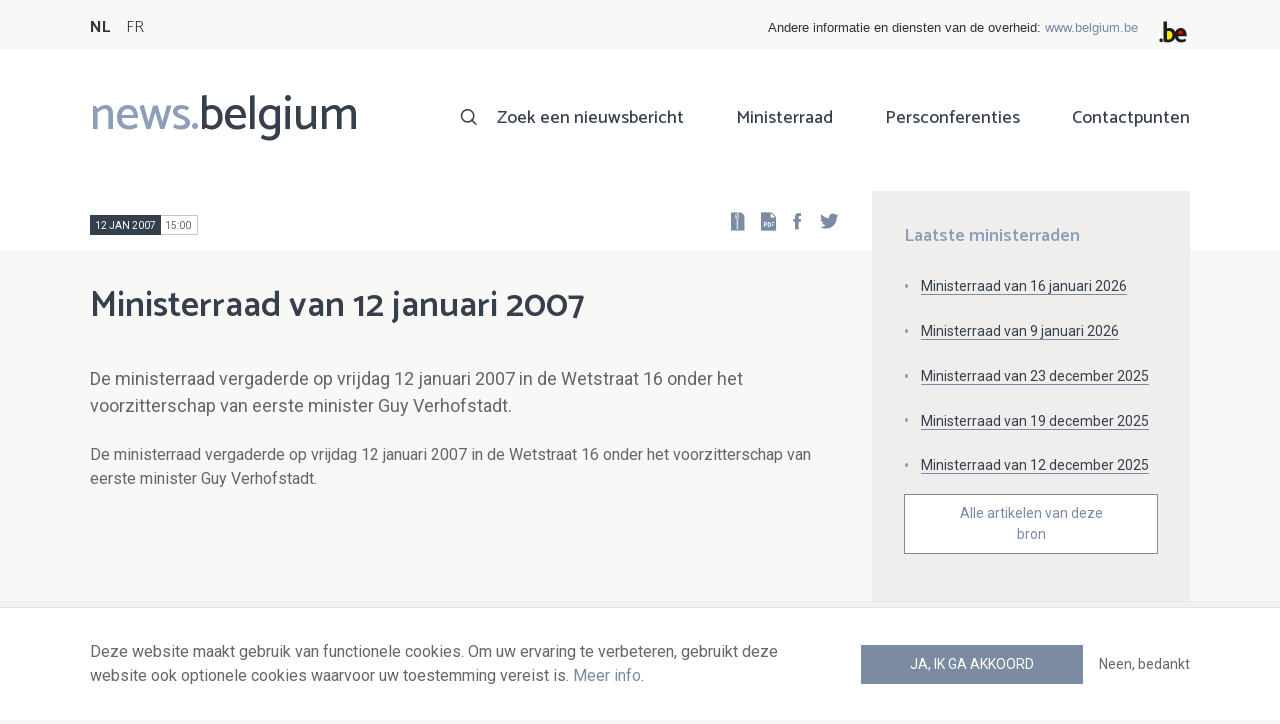

--- FILE ---
content_type: text/html; charset=UTF-8
request_url: https://news.belgium.be/nl/ministerraad-van-12-januari-2007
body_size: 7414
content:
<!DOCTYPE html>
<html lang="nl" dir="ltr" prefix="og: https://ogp.me/ns#">
  <head>
    <meta http-equiv="X-UA-Compatible" content="IE=edge">
    <meta charset="utf-8" />
<script>var _paq = _paq || [];(function(){var u=(("https:" == document.location.protocol) ? "https://stats.excom.fgov.be/" : "https://stats.excom.fgov.be/");_paq.push(["setSiteId", "72"]);_paq.push(["setTrackerUrl", u+"matomo.php"]);_paq.push(["setDoNotTrack", 1]);if (!window.matomo_search_results_active) {_paq.push(["trackPageView"]);}_paq.push(["setIgnoreClasses", ["no-tracking","colorbox"]]);_paq.push(["enableLinkTracking"]);var d=document,g=d.createElement("script"),s=d.getElementsByTagName("script")[0];g.type="text/javascript";g.defer=true;g.async=true;g.src="/sites/default/files/matomo/matomo.js?t6t5mp";s.parentNode.insertBefore(g,s);})();</script>
<meta name="description" content="De ministerraad vergaderde op vrijdag 12 januari 2007 in de Wetstraat 16 onder het voorzitterschap van eerste minister Guy Verhofstadt." />
<meta property="og:title" content="Ministerraad van 12 januari 2007" />
<meta property="og:description" content="De ministerraad vergaderde op vrijdag 12 januari 2007 in de Wetstraat 16 onder het voorzitterschap van eerste minister Guy Verhofstadt." />
<meta name="Generator" content="Drupal 9 (https://www.drupal.org)" />
<meta name="MobileOptimized" content="width" />
<meta name="HandheldFriendly" content="true" />
<meta name="viewport" content="width=device-width, initial-scale=1.0" />
<link rel="alternate" hreflang="nl" href="https://news.belgium.be/nl/ministerraad-van-12-januari-2007" />
<link rel="alternate" hreflang="fr" href="https://news.belgium.be/fr/conseil-des-ministres-du-12-janvier-2007" />
<link rel="icon" href="/core/misc/favicon.ico" type="image/vnd.microsoft.icon" />
<link rel="canonical" href="https://news.belgium.be/nl/ministerraad-van-12-januari-2007" />
<link rel="shortlink" href="https://news.belgium.be/nl/node/13106" />

    <title>Ministerraad van 12 januari 2007 | News.belgium</title>
        
        
    
        <link rel="stylesheet" media="all" href="/sites/default/files/css/css_onS88hFdimEw2YJMvVGksebKMgxTm2rKwwYLmm1e-J8.css" />
<link rel="stylesheet" media="all" href="/sites/default/files/css/css_NzEqGLJCwtfFe30mJb5lMZ_S1N5Fqhq8riyEcPi5qhs.css" />
<link rel="stylesheet" media="print" href="/sites/default/files/css/css_47DEQpj8HBSa-_TImW-5JCeuQeRkm5NMpJWZG3hSuFU.css" />

        <!--[if lt IE 9]>
    <script src="https://cdnjs.cloudflare.com/ajax/libs/html5shiv/3.7.3/html5shiv.js"></script>
    <![endif]-->
                        <link rel="shortcut icon" href="https://news.belgium.be/themes/custom/calibr8_easytheme/bookmark-icons/favicon.ico">
                <link rel="icon" type="image/png" href="https://news.belgium.be/themes/custom/calibr8_easytheme/bookmark-icons/favicon-16x16.png" sizes="16x16" >
                <link rel="icon" type="image/png" href="https://news.belgium.be/themes/custom/calibr8_easytheme/bookmark-icons/favicon-32x32.png" sizes="32x32" >
                <link rel="apple-touch-icon" href="https://news.belgium.be/themes/custom/calibr8_easytheme/bookmark-icons/apple-touch-icon-120x120.png" sizes="120x120" >
                <link rel="apple-touch-icon" href="https://news.belgium.be/themes/custom/calibr8_easytheme/bookmark-icons/apple-touch-icon-152x152.png" sizes="152x152" >
                <link rel="apple-touch-icon" href="https://news.belgium.be/themes/custom/calibr8_easytheme/bookmark-icons/apple-touch-icon-180x180.png" sizes="180x180" >
                <link rel="apple-touch-icon" href="https://news.belgium.be/themes/custom/calibr8_easytheme/bookmark-icons/apple-touch-icon-60x60.png" sizes="60x60" >
                <link rel="apple-touch-icon" href="https://news.belgium.be/themes/custom/calibr8_easytheme/bookmark-icons/apple-touch-icon-76x76.png" sizes="76x76" >
                <link rel="icon" type="image/png" href="https://news.belgium.be/themes/custom/calibr8_easytheme/bookmark-icons/android-chrome-192x192.png" sizes="192x192" >
                <link rel="icon" type="image/png" href="https://news.belgium.be/themes/custom/calibr8_easytheme/bookmark-icons/android-chrome-384x384.png" sizes="384x384" >
                <link rel="icon" type="image/png" href="https://news.belgium.be/themes/custom/calibr8_easytheme/bookmark-icons/android-chrome-512x512.png" sizes="512x512" >
                <link rel="manifest" href="https://news.belgium.be/sites/default/files/calibr8-bookmark-icons/calibr8_easytheme/manifest.json" />
                <meta name="msapplication-TileImage" content="https://news.belgium.be/themes/custom/calibr8_easytheme/bookmark-icons/mstile-144x144.png">
                <meta name="msapplication-config" content="https://news.belgium.be/sites/default/files/calibr8-bookmark-icons/calibr8_easytheme/browserconfig.xml" />
              <script src="/themes/custom/calibr8_easytheme/js/modernizr-custom.min.js?v=3.11.7"></script>
<script src="/core/misc/modernizr-additional-tests.js?v=3.11.7"></script>

          </head>
  <body class="not-front not-logged-in">
        
        
      <div class="dialog-off-canvas-main-canvas" data-off-canvas-main-canvas>
    <div id="site-wrapper">

      <nav class="region region--toolbar clearfix">
            <div class="container">
        <div class="toolbar-region-wrapper">
            <div class="language-switcher-language-url block block-language block-language-blocklanguage-interface" id="block-calibr8-easytheme-language-choice" role="navigation">
  
    
      <ul class="links"><li hreflang="nl" data-drupal-link-system-path="node/13106" class="nl is-active"><a href="/nl/ministerraad-van-12-januari-2007" class="language-link is-active" hreflang="nl" data-drupal-link-system-path="node/13106">NL</a></li><li hreflang="fr" data-drupal-link-system-path="node/13106" class="fr"><a href="/fr/conseil-des-ministres-du-12-janvier-2007" class="language-link" hreflang="fr" data-drupal-link-system-path="node/13106">FR</a></li></ul>
  </div>
<div id="block-federalheader" class="block block-press-center-general block-press-center-general-federal-header-block">
  
    
      <div id="openfed-federal-header-wrapper">
    <div id="openfed-federal-header-link">
        Andere informatie en diensten van de overheid: <span><a href="https://www.belgium.be/nl">www.belgium.be</a></span>
    </div>
    <div id="openfed-federal-header-logo">
        <img src="/modules/custom/press_center_general/assets/images/federalheader_logo.svg" alt="Logo van de Belgische federale overheid" width="37" height="30" />
    </div>
</div>

  </div>


        </div>
      </div>
    </nav>
  
  <header class="region region--header clearfix">
    <div class="container">
      <div class="region-header-inner clearfix">
        <div class="branding">
          <a href="https://news.belgium.be/nl" title="Home" rel="Home">
            <span class="news">news.</span><span class="belgium">belgium</span>
          </a>
          <div class="site-name">news.belgium</div>
        </div>

        <a href="#" id="mobile-menu-anchor" class="hamburger-menu show-mobile closed">
          <span class="menu-item"></span>
          <span class="menu-item"></span>
          <span class="menu-item"></span>
          <span class="menu-text">Menu</span>
        </a>

        
                  <div class="header-region">
              <nav aria-labelledby="block-calibr8-easytheme-main-menu-menu" id="block-calibr8-easytheme-main-menu" class="block block--menu block--menu--main">
            
  <h2 class="visually-hidden" id="block-calibr8-easytheme-main-menu-menu">Main navigation</h2>
  

        
              <ul class="menu">
                    <li class="menu-item">
        <a href="/nl/zoek-een-nieuwsbericht" data-drupal-link-system-path="node/4">Zoek een nieuwsbericht</a>
              </li>
                <li class="menu-item">
        <a href="/nl/ministerraad" data-drupal-link-system-path="node/5">Ministerraad</a>
              </li>
                <li class="menu-item">
        <a href="/nl/corona" data-drupal-link-system-path="node/23866">Persconferenties</a>
              </li>
                <li class="menu-item">
        <a href="/nl/contactpunten" data-drupal-link-system-path="node/6">Contactpunten</a>
              </li>
        </ul>
  


  </nav>


          </div>
              </div>
    </div>

          <nav class="mobile-menu" id="mobile-menu" style="display: none;">
        <div class="mobile-menu-inner">
            <nav aria-labelledby="block-mainnavigation-menu" id="block-mainnavigation" class="block block--menu block--menu--main">
            
  <h2 class="visually-hidden" id="block-mainnavigation-menu">Main navigation</h2>
  

        
              <ul class="menu">
                    <li class="menu-item">
        <a href="/nl/zoek-een-nieuwsbericht" data-drupal-link-system-path="node/4">Zoek een nieuwsbericht</a>
              </li>
                <li class="menu-item">
        <a href="/nl/ministerraad" data-drupal-link-system-path="node/5">Ministerraad</a>
              </li>
                <li class="menu-item">
        <a href="/nl/corona" data-drupal-link-system-path="node/23866">Persconferenties</a>
              </li>
                <li class="menu-item">
        <a href="/nl/contactpunten" data-drupal-link-system-path="node/6">Contactpunten</a>
              </li>
        </ul>
  


  </nav>


        </div>
      </nav>
    
  </header>

  
  <div  class="content-wrapper">

          <div class="region region--content-info">
        <div class="container">
                        <div data-drupal-messages-fallback class="hidden"></div>


                    <a id="main-content" tabindex="-1"></a>
        </div>
      </div>
    
    
                                        <div id="block-calibr8-easytheme-content" class="block block-system block-system-main-block">
  
    
      
  <div role="article" class="node--council--full">
        
    

                  <div class="node__content">
          <header class="node__content-top">
            <div class="container">
              <div class="cols">
                <div class="col col-left">
                  <div class="datetime-wrapper">
                                      <div class="datetime">
                      <span class="date">
                        12 jan 2007
                      </span>
                      <span class="time">
                                                    15:00
                                              </span>
                    </div>
                                    </div>
                    <div class="links--backup">
                        <a rel="nofollow" href="/nl/node/13106/zip" class="icon-zip link--zip"></a>
                        <a rel="nofollow" href="/nl/node/13106/pdf" class="icon-pdf link--pdf"></a>
                    </div>
                                    <div id="block-social-share-block" class="links--social-share block block-calibr8-socialmedia block-calibr8-socialmedia-sharing">
  
    
      
<ul id="sharing-menu" class="menu social-menu">
  <li><a href="https://facebook.com/sharer.php?u=https://news.belgium.be/nl/ministerraad-van-12-januari-2007"  class="social-share-link--facebook icon-social-facebook" ><span class="element-invisible">Facebook</span></a></li>
  <li><a href="https://twitter.com/intent/tweet?url=https://news.belgium.be/nl/ministerraad-van-12-januari-2007"  class="social-share-link--twitter icon-social-twitter" ><span class="element-invisible">Twitter</span></a></li>
</ul>

  </div>

                </div>
                <div class="col col-right">
                </div>
              </div>
            </div>
          </header>

          <div class="container">
            <div class="node__content-wrapper">
              <div class="cols">
                <div class="col col-left">
                  <h1 class="page-title">Ministerraad van 12 januari 2007</h1>
                  
            <div class="field--news-intro clearfix text-formatted field field--name-field-news-intro field--type-text-long field--label-hidden field__item"><p>De ministerraad vergaderde op vrijdag 12 januari 2007 in de Wetstraat 16 onder het voorzitterschap van eerste minister Guy Verhofstadt.</p>
</div>
      
                  
<div class="field--paragraphs">
        

<section class="paragraph paragraph--text-with-image paragraph--image-align-left paragraph--text-with-image--image-align-left width--full background--default text-color--normal text-background--default border--default title-align--left text-align--left">
  <div class="container">
    <div class="layout paragraph__layout">
      
                    
            <div class="paragraph__content-wrapper">
        
                          
                              <div class="paragraph__content">
              
            <div class="field--body clearfix text-formatted field field--name-field-body field--type-text-long field--label-hidden field__item"><p>De ministerraad vergaderde op vrijdag 12 januari 2007 in de Wetstraat 16 onder het voorzitterschap van eerste minister Guy Verhofstadt.</p><p></p></div>
      
            </div>
                  
                          

              </div>
      
                                    
          </div>
  </div>
</section>

  </div>

                </div>
                <div class="col col-right">
                                                          <div class="latest-council-of-minsters">
                        <div class="field__label">
                            Laatste ministerraden                        </div>
                          <div class="views-element-container"><div class="view view-council-of-ministers view-id-council_of_ministers view-display-id-latest_council_of_ministers js-view-dom-id-17709db285bc505296f571a147510fbd01848546c9e27ff56e710f6110712eb3">
  
    
      
      <div class="view-content">
          <div class="views-row"><div class="views-field views-field-title"><span class="field-content"><a href="/nl/ministerraad-van-16-januari-2026" hreflang="nl">Ministerraad van 16 januari 2026</a></span></div></div>
    <div class="views-row"><div class="views-field views-field-title"><span class="field-content"><a href="/nl/ministerraad-van-9-januari-2026" hreflang="nl">Ministerraad van 9 januari 2026</a></span></div></div>
    <div class="views-row"><div class="views-field views-field-title"><span class="field-content"><a href="/nl/ministerraad-van-23-december-2025" hreflang="nl">Ministerraad van 23 december 2025</a></span></div></div>
    <div class="views-row"><div class="views-field views-field-title"><span class="field-content"><a href="/nl/ministerraad-van-19-december-2025" hreflang="nl">Ministerraad van 19 december 2025</a></span></div></div>
    <div class="views-row"><div class="views-field views-field-title"><span class="field-content"><a href="/nl/ministerraad-van-12-december-2025" hreflang="nl">Ministerraad van 12 december 2025</a></span></div></div>

    </div>
  
        <div class="attachment attachment-after">
      <a href="/nl/fod-kanselarij-van-de-eerste-minister-algemene-directie-externe-communicatie" class="button">Alle artikelen van deze bron</a>
    </div>
        </div>
</div>

                      </div>
                                                                      </div>
              </div>
              <div class="cols council--children">
                  </span>
                                                            <div class="row">
                                          
                  <a href="/nl/commissie-voor-de-mededinging-3"  class="node__content council-item--teaser-light">
          <h3>Commissie voor de mededinging</h3>
          
            <div class="field--news-intro clearfix text-formatted field field--name-field-news-intro field--type-text-long field--label-hidden field__item"><p>Benoeming van een lid van de Commissie voor de mededinging</p>
</div>
      
        </a>
          
                                                                                                    
                  <a href="/nl/overheidsopdracht-voor-landsverdediging-7"  class="node__content council-item--teaser-light">
          <h3>Overheidsopdracht voor Landsverdediging</h3>
          
            <div class="field--news-intro clearfix text-formatted field field--name-field-news-intro field--type-text-long field--label-hidden field__item"><p>Onderhoud van reddingsvlotten op schepen van de Belgische marine</p>
</div>
      
        </a>
          
                                                                                                    
                  <a href="/nl/openbaar-ambt-mobiliteit-voor-meer-kwaliteit"  class="node__content council-item--teaser-light">
          <h3>Openbaar ambt: mobiliteit voor meer kwaliteit</h3>
          
            <div class="field--news-intro clearfix text-formatted field field--name-field-news-intro field--type-text-long field--label-hidden field__item"><p>Mobiliteit naar federale openbare diensten voortaan mogelijk - derde lezing</p>
</div>
      
        </a>
          
                                          </div>
                      <div class="row">
                                                                                                    
                  <a href="/nl/europees-sociaal-fonds-0"  class="node__content council-item--teaser-light">
          <h3>Europees sociaal fonds</h3>
          
            <div class="field--news-intro clearfix text-formatted field field--name-field-news-intro field--type-text-long field--label-hidden field__item"><p>Overdracht van het personeel van het Europees Sociaal Fonds naar POD Maatschappelijke Integratie - tweede lezing</p>
</div>
      
        </a>
          
                                                                                                    
                  <a href="/nl/favv-10"  class="node__content council-item--teaser-light">
          <h3>FAVV</h3>
          
            <div class="field--news-intro clearfix text-formatted field field--name-field-news-intro field--type-text-long field--label-hidden field__item"><p>Financiering van de taken die het FAVV toevertrouwt aan erkende verenigingen die dierenziekten bestrijden</p>
</div>
      
        </a>
          
                                                                                                    
                  <a href="/nl/diamantsector"  class="node__content council-item--teaser-light">
          <h3>Diamantsector</h3>
          
            <div class="field--news-intro clearfix text-formatted field field--name-field-news-intro field--type-text-long field--label-hidden field__item"><p>Opschorting van de heffing voor het Fonds voor bestaanszekerheid van de diamantsector</p>
</div>
      
        </a>
          
                                          </div>
                      <div class="row">
                                                                                                    
                  <a href="/nl/planning-van-militaire-operaties"  class="node__content council-item--teaser-light">
          <h3>Planning van militaire operaties</h3>
          
            <div class="field--news-intro clearfix text-formatted field field--name-field-news-intro field--type-text-long field--label-hidden field__item"><p>Planning van de militaire operaties in 2007</p>
</div>
      
        </a>
          
                                                                                                    
                  <a href="/nl/militaire-steun-voor-isaf"  class="node__content council-item--teaser-light">
          <h3>Militaire steun voor ISAF</h3>
          
            <div class="field--news-intro clearfix text-formatted field field--name-field-news-intro field--type-text-long field--label-hidden field__item"><p>Militaire steun aan Nederlandse operaties voor ISAF (International Security and Assistance Force)</p>
</div>
      
        </a>
          
                                                                                                    
                  <a href="/nl/bns-godetia"  class="node__content council-item--teaser-light">
          <h3>BNS Godetia</h3>
          
            <div class="field--news-intro clearfix text-formatted field field--name-field-news-intro field--type-text-long field--label-hidden field__item"><p>Transport van humanitiaire hulpgoederen naar Afrika</p>
</div>
      
        </a>
          
                                          </div>
                      <div class="row">
                                                                                                    
                  <a href="/nl/amis-0"  class="node__content council-item--teaser-light">
          <h3>AMIS</h3>
          
            <div class="field--news-intro clearfix text-formatted field field--name-field-news-intro field--type-text-long field--label-hidden field__item"><p>Deelname van een Belgisch militair aan AMIS</p>
</div>
      
        </a>
          
                                                                                                    
                  <a href="/nl/bestrijding-van-sociale-fraude"  class="node__content council-item--teaser-light">
          <h3>Bestrijding van sociale fraude</h3>
          
            <div class="field--news-intro clearfix text-formatted field field--name-field-news-intro field--type-text-long field--label-hidden field__item"><p>Arbeidsongeschiktheid maakt niet automatisch einde aan arbeidsovereenkomst</p>
</div>
      
        </a>
          
                                                                                                    
                  <a href="/nl/fiscale-stimulans-voor-de-commerciele-binnenvaart"  class="node__content council-item--teaser-light">
          <h3>Fiscale stimulans voor de commerciële binnenvaart</h3>
          
            <div class="field--news-intro clearfix text-formatted field field--name-field-news-intro field--type-text-long field--label-hidden field__item"><p>Fiscale maatregel bevordert herinvestering van ondernemingswinsten in de commerciële binnenvaart</p>
</div>
      
        </a>
          
                                          </div>
                      <div class="row">
                                                                                                    
                  <a href="/nl/aflevering-van-farmaceutische-specialiteiten-0"  class="node__content council-item--teaser-light">
          <h3>Aflevering van farmaceutische specialiteiten</h3>
          
            <div class="field--news-intro clearfix text-formatted field field--name-field-news-intro field--type-text-long field--label-hidden field__item"><p>Nieuw vergoedingsstelsel van apothekers voor farmaceutische specialiteiten - tweede lezing</p>
</div>
      
        </a>
          
                                                              </div>
                                                    </div>
                              <div class="latest-council-of-minsters mobile">
                  <div class="field__label">
                    Laatste ministerraden                  </div>
                  <div class="views-element-container"><div class="view view-council-of-ministers view-id-council_of_ministers view-display-id-latest_council_of_ministers js-view-dom-id-0dbfc91494194b179698ef9774c0fd228ffb1a113029011c796ab7b9c6ed81ad">
  
    
      
      <div class="view-content">
          <div class="views-row"><div class="views-field views-field-title"><span class="field-content"><a href="/nl/ministerraad-van-16-januari-2026" hreflang="nl">Ministerraad van 16 januari 2026</a></span></div></div>
    <div class="views-row"><div class="views-field views-field-title"><span class="field-content"><a href="/nl/ministerraad-van-9-januari-2026" hreflang="nl">Ministerraad van 9 januari 2026</a></span></div></div>
    <div class="views-row"><div class="views-field views-field-title"><span class="field-content"><a href="/nl/ministerraad-van-23-december-2025" hreflang="nl">Ministerraad van 23 december 2025</a></span></div></div>
    <div class="views-row"><div class="views-field views-field-title"><span class="field-content"><a href="/nl/ministerraad-van-19-december-2025" hreflang="nl">Ministerraad van 19 december 2025</a></span></div></div>
    <div class="views-row"><div class="views-field views-field-title"><span class="field-content"><a href="/nl/ministerraad-van-12-december-2025" hreflang="nl">Ministerraad van 12 december 2025</a></span></div></div>

    </div>
  
        <div class="attachment attachment-after">
      <a href="/nl/fod-kanselarij-van-de-eerste-minister-algemene-directie-externe-communicatie" class="button">Alle artikelen van deze bron</a>
    </div>
        </div>
</div>

                </div>
                          </div>
          </div>
        </div>
          
                        <footer class="node__footer">
                
            <div class="field--council-source field field--name-field-council-source field--type-press-center-source field--label-hidden field__item">
<div role="article" class="node--source--teaser-large">
    
  

            <div class="node__content">
        <div class="container">
          <div class="node__content-wrapper">
            <div class="cols">
              <div class="col col-left">
                <a class="icon-rss feed" href="https://news.belgium.be/nl/source/feeds/11" ></a>
                                  
            <div class="field--source-logo field field--name-field-source-logo field--type-image field--label-hidden field__item">  <img loading="lazy" src="/sites/default/files/styles/source_teaser/public/sources/logo/Logo_chancellerie_vectorise_0.jpg?itok=-pGesLfh" width="62" height="50" alt="Logo" class="image-style-source-teaser" />


</div>
      
                                <h2>FOD Kanselarij van de Eerste Minister - Algemene Directie Externe Communicatie</h2>
                                  
            <div class="field--source-address field field--name-field-source-address field--type-address field--label-hidden field__item"><p class="address" translate="no">
        Redactiedienst <br>
        Wetstraat 16 <br>
            1000 Brussel  <br>
    België
</p>
</div>
      
                                                  
            <div class="field--source-numbers field field--name-field-source-numbers field--type-double-field field--label-hidden field__item"><div class="item-list"><ul class="double-field-list"><li>      <div class="double-field double-field-first">
      
                        <span class="icon icon-telephone"></span>
                </div>
        <div class="double-field double-field-second">
      
                      <a href="tel:%2B3225010211">+32 2 501 02 11</a>
                </div>
  </li></ul></div></div>
      
                                                  
            <div class="field--source-website field field--name-field-source-website field--type-link field--label-hidden field__item"><a href="https://kanselarij.belgium.be">https://kanselarij.belgium.be</a></div>
      
                                                  
            <div class="field--source-email field field--name-field-source-email field--type-email field--label-hidden field__item"><a href="mailto:cmr@news.belgium.be">cmr@news.belgium.be</a></div>
      
                                <div class="source-detail-link">
                  <a href="/nl/fod-kanselarij-van-de-eerste-minister-algemene-directie-externe-communicatie">Alle artikelen van deze bron</a>
                </div>
              </div>
              <div class="col col-right">
                              </div>
            </div>
          </div>
        </div>
      </div>
      
</div>
</div>
      
            </footer>
            
  </div>

  </div>


                  
    
  </div>

  
  
</div>

  <footer class="region region--footer clearfix">
    <div class="container">
      <div class="footer-blocks">
                    <div id="block-webpowerapisubscribe" class="block block-webpower block-webpower-subscribe-block">
  
    
      <div class="block_wrapper">
    <div class="block_info">
        <h2 class="icon icon-newsletter">Schrijf u in voor onze nieuwsbrief</h2>
        <form class="webpower-subscribe-form" data-drupal-selector="webpower-subscribe-form" action="/nl/ministerraad-van-12-januari-2007" method="post" id="webpower-subscribe-form" accept-charset="UTF-8">
  <div class="js-form-item form-item js-form-type-email form-type-email js-form-item-email-address form-item-email-address">
      <label for="edit-email-address" class="js-form-required form-required">E-mail</label>
        <input data-drupal-selector="edit-email-address" type="email" id="edit-email-address" name="email_address" value="" size="60" maxlength="254" placeholder="email@example.com" class="form-email required" required="required" aria-required="true" />

        </div>
<fieldset data-drupal-selector="edit-groups" id="edit-groups--wrapper" class="fieldgroup form-composite required js-form-item form-item js-form-wrapper form-wrapper" required="required" aria-required="true">
      <legend>
    <span class="fieldset-legend js-form-required form-required">Inschrijvingen</span>
  </legend>
  <div class="fieldset-wrapper">
                <div id="edit-groups" class="form-checkboxes"><div class="js-form-item form-item js-form-type-checkbox form-type-checkbox js-form-item-groups-82 form-item-groups-82">
        <input data-drupal-selector="edit-groups-82" type="checkbox" id="edit-groups-82" name="groups[82]" value="82" class="form-checkbox" />

        <label for="edit-groups-82" class="option">Ministerraad</label>
      </div>
<div class="js-form-item form-item js-form-type-checkbox form-type-checkbox js-form-item-groups-83 form-item-groups-83">
        <input data-drupal-selector="edit-groups-83" type="checkbox" id="edit-groups-83" name="groups[83]" value="83" class="form-checkbox" />

        <label for="edit-groups-83" class="option">Federale regeringsleden</label>
      </div>
<div class="js-form-item form-item js-form-type-checkbox form-type-checkbox js-form-item-groups-84 form-item-groups-84">
        <input data-drupal-selector="edit-groups-84" type="checkbox" id="edit-groups-84" name="groups[84]" value="84" class="form-checkbox" />

        <label for="edit-groups-84" class="option">Federale instellingen</label>
      </div>
</div>

          </div>
</fieldset>
<input data-drupal-selector="edit-submit" type="submit" id="edit-submit" name="op" value="Schrijf u in" class="button js-form-submit form-submit" />
<input autocomplete="off" data-drupal-selector="form-e5ud8zwdzyq-s4kg18ucugwx1o0-l3mmq15r-pvaojo" type="hidden" name="form_build_id" value="form-e5ud8zwDZyq_S4kg18UcUGWX1O0_L3mmq15r-pvaojo" />
<input data-drupal-selector="edit-webpower-subscribe-form" type="hidden" name="form_id" value="webpower_subscribe_form" />

</form>

    </div>

    <p class="icon icon-info">
      Uw e-mailadres wordt enkel bewaard en gebruikt voor uw inschrijving op de nieuwsbrief, in overeenstemming met de Europese wetgeving over de bescherming van persoonsgegevens.    </p>
</div>

  </div>
<div id="block-footercontact" class="block block-press-center-general block-press-center-general-footer-contact-block">
  
    
      <div class="block_wrapper">
    <div class="block_info">
        <h2 class="icon icon-user">Contactpunten</h2>
        <p><span>Vind alle contactgegevens terug van de woordvoerders van de federale instellingen en regering.</span></p><p><a href="/nl/contactpunten"><span>Raadpleeg de contactenlijst</span></a></p><p> </p>
    </div>
</div>

  </div>
<div id="block-footerlinks" class="block block-press-center-general block-press-center-general-footer-links-block">
  
    
      <div class="block_wrapper">
    <div class="block_info">
        <h2 class="icon icon-link">Nuttige links</h2>
        <ul><li><a href="https://www.premier.be/nl">Eerste minister</a></li><li><a href="https://www.federale-regering.be/nl">Federale regering</a></li><li><a href="https://www.belgium.be/nl">Belgium.be</a></li><li><a href="https://europa.eu/youreurope/index.htm#nl">Your Europe</a></li><li><a href="https://kanselarij.belgium.be/nl">FOD Kanselarij van de Eerste Minister</a></li></ul>
    </div>
</div>

  </div>


              </div>

                <nav aria-labelledby="block-footer-menu" id="block-footer" class="block block--menu block--menu--footer">
            
  <h2 class="visually-hidden" id="block-footer-menu">Footer</h2>
  

        
              <ul class="menu">
                    <li class="menu-item">
        <a href="/nl/persoonsgegevens" data-drupal-link-system-path="node/9">Persoonsgegevens</a>
              </li>
                <li class="menu-item">
        <a href="/nl/voorwaarden-voor-het-hergebruik" data-drupal-link-system-path="node/10">Voorwaarden voor het hergebruik</a>
              </li>
                <li class="menu-item">
        <a href="/nl/contacteer-ons" data-drupal-link-system-path="node/7">Contacteer ons</a>
              </li>
                <li class="menu-item">
        <a href="/nl/toegankelijkheidsverklaring" data-drupal-link-system-path="node/41633">Toegankelijkheid</a>
              </li>
        </ul>
  


  </nav>


      
    </div>
  </footer>

<div class="region region--footer-bottom clearfix">
  <div class="container">
        <a class="rss" href="https://news.belgium.be/nl/feeds/all">news.belgium RSS feed</a>
    <div class="copyright">&copy; 2026 - news.belgium.be</div>
  </div>
</div>

  <div id="calibr8-cookie-compliance-placeholder"></div>

</div>

  </div>

    
              <script type="application/json" data-drupal-selector="drupal-settings-json">{"path":{"baseUrl":"\/","scriptPath":null,"pathPrefix":"nl\/","currentPath":"node\/13106","currentPathIsAdmin":false,"isFront":false,"currentLanguage":"nl"},"pluralDelimiter":"\u0003","suppressDeprecationErrors":true,"calibr8_cookie_compliance":{"markup":"\u003Cdiv  id=\u0022calibr8-cookie-compliance\u0022 class=\u0022calibr8-cookie-compliance-info\u0022 style=\u0022display: none;\u0022\u003E\n  \u003Cdiv class=\u0022container\u0022\u003E\n\n    \u003Cdiv class=\u0022calibr8-cookie-compliance-info__wrapper\u0022\u003E\n      \u003Cdiv class=\u0022calibr8-cookie-compliance-info__text\u0022\u003E\n        \u003Cp\u003EDeze website maakt gebruik van functionele cookies. Om uw ervaring te verbeteren, gebruikt deze website ook optionele cookies waarvoor uw toestemming vereist is. \u003Ca href=\u0022\/nl\/persoonsgegevens\u0022\u003EMeer info\u003C\/a\u003E.\u003C\/p\u003E\n      \u003C\/div\u003E\n      \u003Cdiv class=\u0022calibr8-cookie-compliance-info__button-wrapper\u0022\u003E\n        \u003Cdiv class=\u0022calibr8-cookie-compliance-info__consent\u0022\u003E\n          \u003Ca id=\u0022calibr8-cookie-compliance-consent\u0022 href=\u0022#\u0022 class=\u0022button button-primary\u0022 \u003EJa, ik ga akkoord\u003C\/a\u003E\n        \u003C\/div\u003E\n        \u003Cdiv class=\u0022calibr8-cookie-compliance-info__noconsent\u0022\u003E\n          \u003Ca id=\u0022calibr8-cookie-compliance-noconsent\u0022 href=\u0022#\u0022\u003ENeen, bedankt\u003C\/a\u003E\n        \u003C\/div\u003E\n      \u003C\/div\u003E\n    \u003C\/div\u003E\n\n  \u003C\/div\u003E\n\u003C\/div\u003E","cookie_path":"\/","site_id":null,"cookie_expiration":"100","cookie_consent_value":"2","cookie_noconsent_value":"1"},"data":{"extlink":{"extTarget":true,"extTargetNoOverride":false,"extNofollow":false,"extNoreferrer":false,"extFollowNoOverride":false,"extClass":"0","extLabel":"(externe link)","extImgClass":false,"extSubdomains":true,"extExclude":"","extInclude":"","extCssExclude":"","extCssExplicit":"","extAlert":false,"extAlertText":"Deze link leidt naar een externe website. We zijn niet verantwoordelijk voor hun inhoud.","mailtoClass":"0","mailtoLabel":"(link sends email)","extUseFontAwesome":false,"extIconPlacement":"append","extFaLinkClasses":"fa fa-external-link","extFaMailtoClasses":"fa fa-envelope-o","whitelistedDomains":null}},"matomo":{"disableCookies":false,"trackMailto":true},"calibr8":{"breakpoints":{"sm":"screen and (min-width: 392px)","md":"screen and (min-width: 692px)","lg":"screen and (min-width: 992px)","xl":"screen and (min-width: 1292px)"}},"calibr8_easytheme":{"breakpoints":{"sm":"screen and (min-width: 392px)","md":"screen and (min-width: 692px)","lg":"screen and (min-width: 992px)","xl":"screen and (min-width: 1292px)"}},"ajaxTrustedUrl":{"form_action_p_pvdeGsVG5zNF_XLGPTvYSKCf43t8qZYSwcfZl2uzM":true},"user":{"uid":0,"permissionsHash":"509c742bba8ef54935ff275b536970fb3dad05bdebbfcd94fa315ff49b737d4d"}}</script>
<script src="/sites/default/files/js/js_xR93oAslCQS5jmIZgH-ZmrdY3AAfyyGdXgVX4bdV5-w.js"></script>

      </body>
</html>
